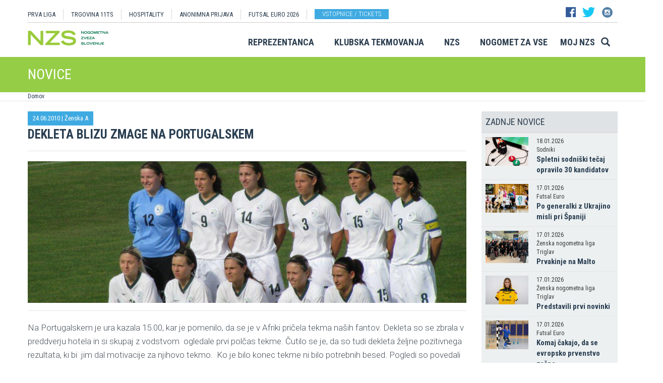

--- FILE ---
content_type: text/html
request_url: https://www.prvaliga.si/novica/Dekleta_blizu_zmage_na_Portugalskem?id=35374&id_objekta=1
body_size: 14555
content:

<!DOCTYPE html>
<html lang="en">
<head>
    <script>
        (function (h, o, t, j, a, r) {
            h.hj = h.hj || function () { (h.hj.q = h.hj.q || []).push(arguments) };
            h._hjSettings = { hjid: 3719557, hjsv: 6 };
            a = o.getElementsByTagName('head')[0];
            r = o.createElement('script'); r.async = 1;
            r.src = t + h._hjSettings.hjid + j + h._hjSettings.hjsv;
            a.appendChild(r);
        })(window, document, 'https://static.hotjar.com/c/hotjar-', '.js?sv=');
    </script>

    <script async src="https://www.googletagmanager.com/gtag/js?id=G-R5BTX2RV77"></script>
    <script>
        window.dataLayer = window.dataLayer || [];
        function gtag() { dataLayer.push(arguments); }
        gtag('js', new Date());

        gtag('config', 'G-R5BTX2RV77');
    </script>
    <!-- Google Tag Manager -->
    <script>(function (w, d, s, l, i) {
            w[l] = w[l] || []; w[l].push({
                'gtm.start':
                    new Date().getTime(), event: 'gtm.js'
            }); var f = d.getElementsByTagName(s)[0],
                j = d.createElement(s), dl = l != 'dataLayer' ? '&l=' + l : ''; j.async = true; j.src =
                    'https://www.googletagmanager.com/gtm.js?id=' + i + dl; f.parentNode.insertBefore(j, f);
        })(window, document, 'script', 'dataLayer', 'GTM-N65G3HBT');</script>
    <!-- End Google Tag Manager -->
    <meta charset="utf-8">
    <meta http-equiv="X-UA-Compatible" content="IE=edge">
    <meta name="viewport" content="width=device-width, initial-scale=1">
    <title>Dekleta blizu zmage na Portugalskem</title>
    

        <!-- Twitter Card data -->
        <meta name="twitter:card" content="summary_large_image">
        <meta name="twitter:site" content="@nzs_si">
        <meta name="twitter:title" content="Dekleta blizu zmage na Portugalskem">
        <meta name="twitter:description" content="Sino&#269;i se na zelenicah niso borili le reprezentanti, pa&#269; pa se je na Portugalskem v kvalifikacijah za SP merila tudi &#382;enska reprezentanca. Tekmo so z izidom 1:0 dobile gostiteljice. Avgusta &#269;aka &#381;i&#382;kove varovanke nova preizku&#353;nja, tokrat na Finskem.">
        <meta name="twitter:creator" content="@nzs_si">
        <!-- Twitter Summary card images must be at least 120x120px -->
        <meta name="twitter:image" content="https://www.prvaliga.si/Img/Arhiv/pic/novice/zenske.jpg"> 
        <!-- Open Graph data -->

        <meta property="og:title" content="Dekleta blizu zmage na Portugalskem"/>
        <meta property="og:type" content="sport"/>
        <meta property="og:image" content="https://www.prvaliga.si/Img/Arhiv/pic/novice/zenske.jpg"/>
        <meta property="og:url" content="https://www.prvaliga.si//novice/default.asp?id=35374&id_objekta=1"/>
        <meta property="og:site_name" content="www.prvaliga.si"/>
        <meta property="og:description" content="Sino&#269;i se na zelenicah niso borili le reprezentanti, pa&#269; pa se je na Portugalskem v kvalifikacijah za SP merila tudi &#382;enska reprezentanca. Tekmo so z izidom 1:0 dobile gostiteljice. Avgusta &#269;aka &#381;i&#382;kove varovanke nova preizku&#353;nja, tokrat na Finskem."/>
        <link rel="image_src" href="https://www.prvaliga.si/Img/Arhiv/pic/novice/zenske.jpg" />  
    
    <link href='https://fonts.googleapis.com/css?family=Roboto:400,300,700&subset=latin,latin-ext' rel='stylesheet' type='text/css'>
    <link href='https://fonts.googleapis.com/css?family=Roboto+Condensed:400,700,300&subset=latin,latin-ext' rel='stylesheet' type='text/css'>
    <link href='https://fonts.googleapis.com/css?family=Open+Sans:400,300,700&subset=latin,latin-ext' rel='stylesheet' type='text/css'>


    <link rel="stylesheet" type="text/css" href="../public/bundle_92ca6d30274e3ee23a1ae5ef79026f19.css">

    <!-- HTML5 shim and Respond.js for IE8 support of HTML5 elements and media queries -->
    <!--[if lt IE 9]>
        <script src="https://oss.maxcdn.com/html5shiv/3.7.2/html5shiv.min.js"></script>
        <script src="https://oss.maxcdn.com/respond/1.4.2/respond.min.js"></script>
        <![endif]-->
    <script src="../public/bundle_d466377ef8f52dcce53c4abb76bfca35.js"></script>
    <link rel="shortcut icon" href="/faviconNZS.ico">
    

    <script src="../src/js/include/jquery.mCustomScrollbar.concat.min.js"></script>
    <script src="../src/js/include/moment.min.js"></script>
    <script src="../src/js/include/datetime-moment.js"></script>

    

	<script defer src="https://my.vaven.co/loader.js?id=65ce9cbbbd9c4275a04027f8255818f2"></script>

    
		<script type="text/javascript">
			CoachEducation = {
			
					Education40: 3, 
					WaitingCounter40: 0,
					WaitingNum40: 3, 
					Education41: 4, 
					WaitingCounter41: 13,
					WaitingNum41: 40, 
					Education43: 0, 
					WaitingCounter43: 6,
					WaitingNum43: 6, 
					Education47: 0, 
					WaitingCounter47: 7,
					WaitingNum47: 7, 
					Education48: -4, 
					WaitingCounter48: 0,
					WaitingNum48: 5, 
					Education49: 11, 
					WaitingCounter49: 0,
					WaitingNum49: 5, 
					Education50: -1, 
					WaitingCounter50: 5,
					WaitingNum50: 5, 
					Education51: -2, 
					WaitingCounter51: 3,
					WaitingNum51: 5, 
					Education52: 0, 
					WaitingCounter52: 0,
					WaitingNum52: 5, 
					Education53: 22, 
					WaitingCounter53: 0,
					WaitingNum53: 5, 
					Education54: -2, 
					WaitingCounter54: 3,
					WaitingNum54: 5, 
					Education55: 17, 
					WaitingCounter55: 0,
					WaitingNum55: 5, 
					Education56: -4, 
					WaitingCounter56: 1,
					WaitingNum56: 5, 
					Education57: 0, 
					WaitingCounter57: 3,
					WaitingNum57: 7, 
					Education58: -5, 
					WaitingCounter58: 10,
					WaitingNum58: 40, 
					Education59: 0, 
					WaitingCounter59: 4,
					WaitingNum59: 5, 
					Education60: 0, 
					WaitingCounter60: 5,
					WaitingNum60: 5, 
					Education61: 11, 
					WaitingCounter61: 0,
					WaitingNum61: 5, 
					Education62: 0, 
					WaitingCounter62: 0,
					WaitingNum62: 5, 
					Education63: 0, 
					WaitingCounter63: 5,
					WaitingNum63: 5, 
					Education64: 0, 
					WaitingCounter64: 5,
					WaitingNum64: 5, 
					Education65: 0, 
					WaitingCounter65: 5,
					WaitingNum65: 5, 
					Education66: 0, 
					WaitingCounter66: 5,
					WaitingNum66: 5, 
					Education67: 0, 
					WaitingCounter67: 5,
					WaitingNum67: 5, 
					Education68: 0, 
					WaitingCounter68: 5,
					WaitingNum68: 5, 
					Education69: 0, 
					WaitingCounter69: 5,
					WaitingNum69: 5, 
					Education70: 0, 
					WaitingCounter70: 5,
					WaitingNum70: 5, 
					Education71: 6, 
					WaitingCounter71: 0,
					WaitingNum71: 5, 
					Education72: 25, 
					WaitingCounter72: 16,
					WaitingNum72: 40, 
					Education73: 30, 
					WaitingCounter73: 0,
					WaitingNum73: 5, 
			};

        $(function(){
			$(".education-widget").each(function () {
				var id = $(this).data("education");

				if(id) {
					$(this).html(CoachEducation["Education" + id] ?? "");
				}
			});

			$(".education-widget-queue").each(function () {
				var id = $(this).data("education");

				if(id) {
					$(this).html((CoachEducation["WaitingCounter" + id] ?? "") + "/" + (CoachEducation["WaitingNum" + id] ?? ""));
				}
			});
        });

		</script>
	



</head>
<body class="">
    <!-- Google Tag Manager (noscript) -->
    <noscript><iframe src="https://www.googletagmanager.com/ns.html?id=GTM-N65G3HBT" height="0" width="0" style="display:none;visibility:hidden"></iframe></noscript>
    <!-- End Google Tag Manager (noscript) -->

    


    <header class="container nzs hidden-print" id="menuContainer">
        <div class="clearfix">
            <!-- <div class="logo">
                <a href="../"><img class="logo" src="../images/logo.png" /></a>
            </div> -->
            <div class="menu">
                
                <div class="first-line clearfix" >

                    
                    <nav class="pull-left width-left" style="width: 80%">
                        <ul>
                            <li><a href="../prvaliga">PRVA LIGA</a>
                            <li><a href="https://11teamsports.si/c/slovenija">TRGOVINA 11TS </a>
                            <li><a href="../hospitality">HOSPITALITY</a>
                            <li><a target="_blank" href="https://anonimnaprijava.nzs.si/">ANONIMNA PRIJAVA</a>
                                                <li><a target="_blank" href="https://futsaleuro2026.nzs.si/">Futsal EURO 2026</a></li>

                                
                                    <li style="padding-left: 15px;"><a href="https://www.nzs.si/dokument.asp?id=694" class="btn btn-blue vstopnice text-uppercase">Vstopnice / tickets</a>
                                

                        </ul>
                    </nav>

                    
                    <div class="pull-right width-right hidden-xs" style="width:20%">
                        <div class="social-buttons">
                            <a href="https://www.facebook.com/NogometnazvezaSlovenije"><img src="../images/header_fb.png" /></a>
                            <a href="https://twitter.com/nzs_si"><img src="../images/header_tw.png" /></a>
                            <a href="https://www.instagram.com/nzs_si"><img src="../images/header_instagram1.png" /></a>
                        </div>
                        <div class="main-functions hidden">
                            <a class="lang" href="../#"><img src="../images/header_slo.png" /></a>
                            <button>MOJ NZS</button>
                        </div>
                    </div>
                </div>


                

                <div class="second-line clearfix" id="menuParent">
                    <div class="pull-left">
                        <a href="../"><img class="logoNZS" src="../images/logo2.png" /></a>
                    </div>

                    <nav class="pull-right">
                        <ul>
                            <span class="megaTriggers">
                            <li class=" hidden-xs"><a data-id="mega1" href="../novice/?id_skupine=1"> Reprezentanca</a></li><li class=" hidden-xs"><a data-id="mega2" href="../novice/?id_skupine=2"> Klubska tekmovanja</a></li><li class=" hidden-xs"><a data-id="mega3" href="../novice/?id_skupine=3"> NZS</a></li><li class=" hidden-sm hidden-xs"><a data-id="mega4" href="../novice/?id_skupine=4"> Nogomet za vse</a></li><li class=" hidden-sm hidden-xs"><a data-id="mega5" href="../Moj_NZS/Kontakt"> Moj NZS</a></li>
                            </span>
                            <li>
                                
    <div class="searchButton">
        <form class="search-forma" action="../iskanje.asp">
            <div class="input-group search-group-short" id="search-group">
                <input type="text" name="search" class="form-control" placeholder="Vnesite iskani niz" />
                <span class="input-group-btn">
                    <button class="btn search-button" type="button">
                        <i class="glyphicon glyphicon-search"></i>
                    </button>
                </span>
            </div>
        </form>
    </div>
    
                            </li>
                            <li><a class="megaHambFirst megaHamb visible-xs visible-sm"><i class="hand glyphicon glyphicon-menu-hamburger"></i></a></li>
                        </ul>
                    </nav>
                </div>
            </div>
        </div>
    </header>

    <div id="overlay hidden-print"></div>

    
    <div class="container-fluid slideMenu animated slideInDown hidden-print" id="scrollMenu">
        <div class="container">
            <div class="pull-left">
                
                    <a href="../"><img class="logoNZS img-responsive" style="max-width:260px;" src="../images/logo2.png" /></a>
                
            </div>

            <nav class="navSmall small-size-menu">
                    <ul>
                        <li><a data-id="megaHamb" class="megaHambFirst slider"><i class="hand glyphicon glyphicon-menu-hamburger"></i></a></li>
                    </ul>
            </nav>

            <nav class="megaTriggers nav navbar-nav pull-right full-size-menu">
            <ul>
                <li class=""><a data-id="mega1" href="../novice/?id_skupine=1"> Reprezentanca</a></li><li class=""><a data-id="mega2" href="../novice/?id_skupine=2"> Klubska tekmovanja</a></li><li class=""><a data-id="mega3" href="../novice/?id_skupine=3"> NZS</a></li><li class=""><a data-id="mega4" href="../novice/?id_skupine=4"> Nogomet za vse</a></li><li class=""><a data-id="mega5" href="../Moj_NZS/Kontakt"> Moj NZS</a></li>
                <div class="desna-skupina">
                    <button class="hidden">MOJ NZS</button>
                </div>
            </ul>
            </nav>

            <nav class="navSmall pull-right medium-size-menu">
                <ul>
                    <div class="megaTriggers">
                    <li class=""><a data-id="mega1" href="../novice/?id_skupine=1"> Reprezentanca</a></li><li class=""><a data-id="mega2" href="../novice/?id_skupine=2"> Klubska tekmovanja</a></li><li class=""><a data-id="mega3" href="../novice/?id_skupine=3"> NZS</a></li>
                    <li>
                        <div class="desna-skupina hidden">
                            <button>MOJ NZS</button>
                        </div>
                    </li>
                    </div>
                    <li><a class="megaHambFirst slider"><i class="hand glyphicon glyphicon-menu-hamburger"></i></a></li>
                </ul>
        </nav>
        </div>
    </div>
    
        <div class="megaMenu container" style="top:0px !important;">

            <nav id="mega1">
                <div class="row">
                    <div class="col-lg-8 col-sm-12">
                        <div class="row header">
                            <div class="col-sm-12">Moške reprezentance</div>
                        </div>
                        <div class="row body">
                            <div class="col-sm-3">
                                <div class="title"><a href="../reprezentanca/?id_menu=8">A REPREZENTANCA</a></div>
                                <ul class="hidden-xs">
                                    <li><a href="../reprezentanca/?id_menu=8">Igralci</a></li>
                                    <li><a href="../reprezentanca/?action=tekme&id_menu=11">Odigrane tekme</a></li>
                                    
                                    <li><a href="../Reprezentanca/Moske_reprezentance/A_reprezentanca/Kvalifikacije_za_SP_2026">Kvalifikacije za SP 2026</a></li>
                                    <li><a href="../Reprezentanca/Moske_reprezentance/A_reprezentanca/UNL_Liga_B_2024">UNL 2024</a></li>
                                    <li><a href="../reprezentanca/?action=statistika&id_menu=10">Statistika</a></li>
                                    <li><a href="../hospitality">Hospitality</a></li>
                                    <li><a href="../dokument.asp?id=694">Vstopnice</a></li>
                                </ul>
                                <br>
                                <div class="title"><a href="../reprezentanca/?id_menu=154">FUTSAL A</a></div>
                                <ul class="hidden-xs">
                                    <li><a href="../reprezentanca/?id_menu=154">Igralci</a></li>
                                    <li><a href="../reprezentanca/?action=tekme&id_menu=154">Odigrane tekme</a></li>
                                    <li><a href="../Reprezentanca/Moske_reprezentance/Futsal_A_reprezentanca/FUTSAL_EURO_2026">Futsal Euro 2026</a></li>
                                </ul>
                            </div>
                            <div class="col-sm-3">
                                <div class="title"><a href="../reprezentanca/?id_menu=811">B REPREZENTANCA</a></div>
                                <ul class="hidden-xs">
                                    <li><a href="../reprezentanca/?id_menu=811">Igralci</a></li>
                                    <li><a href="../reprezentanca/?action=tekme&id_menu=812">Odigrane tekme</a></li>
                                </ul>
                                <br>
                                <div class="title"><a href="../reprezentanca/?id_menu=106">U21</a></div>
                                <ul class="hidden-xs">
                                    <li><a href="../reprezentanca/?id_menu=106">Igralci</a></li>
                                    <li><a href="../Reprezentanca/Moske_reprezentance/U21/Strokovno_vodstvo">Strokovno vodstvo</a></li>
                                    <li><a href="../reprezentanca/?action=tekme&id_menu=121">Odigrane tekme</a></li>
                                    <li><a href="../Reprezentanca/Moske_reprezentance/U21/Kvalifikacije_za_EP_U21_2027">Kvalifikacije za EP 2027</a></li>
                                    <li><a href="../Reprezentanca/Moske_reprezentance/U21/EURO_U21_2025">Euro 2025</a></li>
                                </ul>
                                <br>
                                <div class="title"><a href="../reprezentanca/?id_menu=161">FUTSAL U21</a></div>
                                <ul class="hidden-xs">
                                    <li><a href="../reprezentanca/?id_menu=161">Igralci</a></li>
                                </ul>
                            </div>
                            <div class="col-sm-3">
                                <div class="title"><a href="../reprezentanca/?id_menu=129">U19</a></div>
                                <ul class="hidden-xs">
                                    <li><a href="../reprezentanca/?id_menu=129">Igralci</a></li>
                                    <li><a href="../Reprezentanca/Moske_reprezentance/U19/Strokovno_vodstvo">Strokovno vodstvo</a></li>
                                    <li><a href="../reprezentanca/?action=tekme&id_menu=132">Odigrane tekme</a></li>
                                </ul>
                                <br>
                                <div class="title"><a href="../reprezentanca/?id_menu=848">FUTSAL U19</a></div>
                                <ul class="hidden-xs">
                                    <li><a href="../reprezentanca/?id_menu=905">Igralci</a></li>
                                    <li><a href="../reprezentanca/?action=tekme&id_menu=905">Odigrane tekme</a></li>
                                    <!-- <li><a href="../reprezentanca/Moske_reprezentance/Futsal_U19/Futsal_EURO_U19">Futsal Euro U19 2023</a></li> -->

                                </ul>
                                <br>
                                <div class="title"><a href="../reprezentanca/?id_menu=139">U17</a></div>
                                <ul class="hidden-xs">
                                    <li><a href="../Reprezentanca/?id_menu=139">Igralci</a></li>
                                    <li><a href="../Reprezentanca/Moske_reprezentance/U17/Strokovno_vodstvo">Strokovno vodstvo</a></li>
                                    <li><a href="../Reprezentanca/?action=tekme&id_menu=143">Odigrane tekme</a></li>
                                    <!-- <li><a href="../Reprezentanca/Moske_reprezentance/U17/EURO_2023">Euro U17 2023</a></li> -->
                                </ul>
                            </div>
                            <div class="col-sm-3">
                                <div class="title"><a href="../Reprezentanca/Moske_reprezentance/U20/Strokovno_vodstvo">U20</a></div>
                                <div class="title"><a href="../reprezentanca/?id_menu=135">U18</a></div>
                                <div class="title"><a href="../reprezentanca/?id_menu=146">U16</a></div>
                                <div class="title"><a href="../reprezentanca/?id_menu=150">U15</a></div>
                            </div>
                        </div>
                    </div>
                    <div class="col-lg-4 col-sm-12">
                        <div class="row header">
                            <div class="col-sm-12">Ženske reprezentance</div>
                        </div>
                        <div class="row body">
                            <div class="divider hidden-xs hidden-md"></div>
                            <div class="col-sm-3 col-lg-6">
                                <div class="title"><a href="../reprezentanca/?id_menu=165">A REPREZENTANCA</a></div>
                                <ul class="hidden-xs">
                                    <li><a href="../reprezentanca/?id_menu=165">Igralke</a></li>
                                    <li><a href="../Reprezentanca/zenske_reprezentance/WA_reprezentanca/Strokovno_vodstvo">Strokovno vodstvo</a></li>
                                    <li><a href="../Reprezentanca/zenske_reprezentance/WA_reprezentanca/UWNL_LIGA_B">UWNL</a></li>

                                </ul>
                                <br>
                                <br>
                                <div class="title"><a href="../reprezentanca/?id_menu=862">Futsal WA </a></div>
                                <ul class="hidden-xs">
                                    <li><a href="../reprezentanca/?id_menu=862">Igralke</a></li>
                                </ul>
                            </div>

                            <div class="col-sm-3 col-lg-6">
                                <div class="title"><a href="../reprezentanca/?id_menu=172">U19</a></div>
                                <ul class="hidden-xs">
                                    <li><a href="../reprezentanca/?id_menu=172">Igralke</a></li>
                                    <li><a href="../Reprezentanca/zenske_reprezentance/WU19/Strokovno_vodstvo">Strokovno vodstvo</a></li>
                                </ul>
                                <div class="title"><a href="../reprezentanca/?id_menu=178">U17</a></div>
                                <ul class="hidden-xs">
                                    <li><a href="../reprezentanca/?id_menu=178">Igralke</a></li>
                                    <li><a href="../Reprezentanca/zenske_reprezentance/WU17/Strokovno_vodstvo">Strokovno vodstvo</a></li>
                                </ul>
                                <div class="title"><a href="../reprezentanca/?id_menu=184">U15</a></div>
                            </div>
                        </div>
                    </div>
                </div>
                <div class="row">
                    <div class="line col-xs-12"></div>
                </div>
            </nav>



            <nav id="mega2">
                <div class="row">
                    <div class="col-lg-9">
                        <div class="row body">
                            <div class="col-sm-4 col-lg-4">
                                <div class="title"><a href="../tekmovanja/?id_menu=315">Moška tekmovanja</a></div>
                                <ul class="hidden-xs">
                                    <li><a href="../prvaliga"> Prva liga Telemach</a></li>
                                    <li><a href="../tekmovanja/?id_menu=1081"> Pokal Pivovarna Union </a></li>
                                    <li><a href="../2SNL"> 2. SNL </a></li>
                                    <li><a href="../tekmovanja/?id_menu=258"> 3. SNL </a></li>
                                </ul>
                                <br>
                                <div class="title"><a href="../Klubska_tekmovanja/Slovenski_klubi_v_evropskih_pokalih/Moski">Mednarodna tekmovanja</a></div>
                                <ul class="hidden-xs">
                                    <li><a href="../Klubska_tekmovanja/Slovenski_klubi_v_evropskih_pokalih/Moski">Slovenski klubi v evropskih tekmovanjih</a></li>
                                </ul>

                            </div>
                            <div class="col-sm-4 col-lg-4">
                                <div class="title"><a href="../tekmovanja/?id_menu=337">Mladinska tekmovanja</a></div>
                                <ul class="hidden-xs">
                                    <li><a href="../tekmovanja/?id_menu=337"> 1. SML EON NextGen </a></li>
                                    <li><a href="../tekmovanja/?id_menu=354"> 1. SKL </a></li>
                                    <li><a href="../tekmovanja/?id_menu=403"> Mladinski pokal </a></li>
                                    <li><a href="../tekmovanja/?id_menu=1153"> Liga U15 </a></li>
                                </ul>
                                <br>
                                <div class="title"><a href="../Registracije">Registracije igralcev</a></div>
                                <ul class="hidden-xs">
                                    <li><a href="../Registracije">Registracije igralcev</a></li>
                                </ul>
                            </div>
                            <div class="col-sm-4 col-lg-4">
                                <div class="title"><a href="../tekmovanja/?id_menu=434">Ženska tekmovanja</a></div>
                                <ul class="hidden-xs">
                                    <li><a href="../1SZNL"> Ženska nogometna liga Triglav </a></li>
                                    <li><a href="../tekmovanja/?id_menu=434"> Ženski pokal Pivovarna Union 25/26 </a></li>
                                    <li><a href="../tekmovanja/?id_menu=475"> Liga DU17 </a></li>
                                    <li><a href="../tekmovanja/?id_menu=951"> Liga DU15 </a></li>
                                    <li><a href="../tekmovanja/?id_menu=492"> Liga DU13 </a></li>
                                </ul>
                            </div>
                        </div>
                    </div>
                    <div class="col-lg-3 col-sm-12">
                        <div class="row body">
                            <div class="divider hidden-xs hidden-md"></div>
                            <div class="col-sm-12">
                                <div class="title"><a href="../futsal">Futsal</a></div>
                                <ul class="hidden-xs">
                                    <li><a href="../1sfl"> 1. SFL </a></li>
                                    <li><a href="../tekmovanja/?id_menu=505"> Pokal Terme Olimia </a></li>
                                    <li><a href="../Klubska_tekmovanja/Futsal_Superpokal/Tekmovanje"> Superpokal </a></li>
                                    <li><a href="../tekmovanja/?id_menu=520"> Ostala tekmovanja futsal </a></li>
                                </ul>
                                <br>
                                <div class="title"><a href="../Klubska_tekmovanja/Licenciranje_klubov">Licenciranje</a></div>
                                <ul class="hidden-xs">
                                    <li><a href="../Klubska_tekmovanja/Licenciranje_klubov/Strategija">Strategija</a></li>
                                    <li><a href="../Klubska_tekmovanja/Licenciranje_klubov/Cilji">Cilji</a></li>
                                    <li><a href="../Klubska_tekmovanja/Licenciranje_klubov/Eticni_kodeks">Etični kodeks</a></li>
                                </ul>

                            </div>
                        </div>
                    </div>
                </div>
                <div class="row">
                    <div class="line col-xs-12"></div>
                </div>
            </nav>


            <nav id="mega3">
                <div class="row">
                    <div class="col-lg-12">
                        <div class="row body">
                            <div class="col-sm-3 col-lg-3">
                                <div class="title"><a href="../NZS/Predstavitev_NZS">Predstavitev NZS</a></div>
                                <ul class="hidden-xs">
                                    <li><a href="../NZS/Predstavitev_NZS/Organizacijska_struktura">Organizacijska struktura</a></li>
                                    <li><a href="../tekmovanja/?action=vsiKlubi&id_menu=35">Klubi  </a></li>
                                    <li><a href="../NZS/Predstavitev_NZS/Izvrsni_odbor">Izvršni odbor</a></li>
                                    <li><a href="../NZS/Predstavitev_NZS/Organi_in_komisije">Organi in komisije</a></li>
                                    <li><a href="../NZS/Predstavitev_NZS/Vodstvo">Vodstvo in zaposleni</a></li>
                                    <li><a href="../NZS/Predstavitev_NZS/Strategija_2020">Strategija 2025</a></li>
                                </ul>
                                <br>
                                <div class="title"><a href="../brdo">NNC Brdo</a></div>
                                <ul class="hidden-xs">
                                    <li><a href="../NZS/NNC_Brdo/sportni_kompleks">Športni kompleks</a></li>
                                    <li><a href="../NZS/NNC_Brdo/Upravna_stavba">Upravna stavba</a></li>
                                </ul>
                            </div>
                            <div class="col-sm-3 col-lg-3">
                                <div class="title"><a href="../NZS/Pregled">Integriteta in zaščita igre</a></div>
                                <ul class="hidden-xs">
                                    <li><a href="../NZS/Pregled">Pregled</a></li>
                                    <li><a href="../NZS/Integriteta_in_zascita_igre/Sporocilo_predsednika">Sporočilo predsednika</a></li>
                                    <li><a href="../NZS/Integriteta_in_zascita_igre/BFDS">BFDS</a></li>
                                    <li><a href="../NZS/Integriteta_in_zascita_igre/Izobrazevanje">Izobraževanje</a></li>
                                    <li><a href="../NZS/Integriteta_in_zascita_igre/Kodeks">Kodeks</a></li>
                                    <li><a target="_blank" href="https://anonimnaprijava.nzs.si/">Anonimna prijava</a></li>

                                </ul>
                                <!-- <br>
                                <div class="title"><a href="../100let">100 let NZS</a></div>
                                <ul class="hidden-xs">
                                    <li><a href="../100let">Zbiranje fotografij</a></li>
                                </ul> -->
                            </div>

                            <div class="col-sm-3 col-lg-3">
                                <div class="title"><a href="../tekmovanja/?action=dokumenti&id_tip=6&id_menu=76">Uradne objave</a></div>
                                <ul class="hidden-xs">
                                    <li><a href="../tekmovanja/?action=dokumenti&id_tip=6&id_menu=76">Obvestila</a></li>
                                    <li><a href="../tekmovanja/?action=dokumenti&id_tip=5&id_menu=77">Okrožnice </a></li>
                                    <li><a href="../tekmovanja/?action=delegiranjeSodnikov&id_menu=79">Delegiranje</a></li>
                                    <li><a href="../NZS/Uradne_objave/Predpisi_in_obrazci/NZS_predpisi">Predpisi in obrazci</a></li>
                                    <li><a href="../NZS/Uradne_objave/Sofinanciranje_infrastrukturnih_projektov_">Infrastruktura</a></li>
                                </ul>
                            </div>
                            <div class="col-sm-3 col-lg-3">
                                <div class="title"><a href="../sodniki">Sodniki</a></div>
                                <ul class="hidden-xs">
                                    <li><a href="../NZS/Sodniki/Predstavitev_ZNSS/Predsednik_ZNSS">Predstavitev ZNSS</a></li>
                                    <li><a href="../NZS/Sodniki/Sodniki/Liste_sodnikov">Liste sodnikov</a></li>
                                    <li><a href="../obrazci/postani_sodnik.asp?id_menu=1175">Postani sodnik</a></li>
                                </ul>
                                <br>
                                <div class="title"><a href="../trenerji">Trenerji</a></div>
                                <ul class="hidden-xs">
                                    <li><a href="../NZS/Trenerji/ZNTS/Predstavitev">ZNTS</a></li>
                                    <li><a href="../NZS/Trenerji/Usposabljanja">Usposabljanja NZS</a></li>
                                </ul>
                            </div>

                        </div>
                    </div>
                </div>
                <div class="row">
                    <div class="line col-xs-12"></div>
                </div>
            </nav>

            <nav id="mega4">
                <div class="row">
                    <div class="col-lg-12">
                        <div class="row body">
                            <div class="col-sm-3 col-lg-3">
                                <div class="title"><a href="../Nogomet_za_vse/Igrisce/Regijski_centri_MNZ">IGRIŠČE</a></div>
                                <ul class="hidden-xs">
                                    <li><a href="../Nogomet_za_vse/Igrisce/Regijski_centri_MNZ"> Regijski centri MNZ </a></li>
                                    <li><a href="../Nogomet_za_vse/Igrisce/Otroske_nogometne_sole"> Otroške nogometne šole </a></li>
                                    <li><a href="../Nogomet_za_vse/Igrisce/Festivali/zivi_svoje_sanje"> Festivali </a></li>
                                    <li><a href="../Nogomet_za_vse/Igrisce/Nogometni_razred_NZS"> Nogometni razred NZS </a></li>
                                    <li><a href="../Nogomet_za_vse/Igrisce/Dekliski_nogometni_oddelek"> Dekliški nogometni oddelek </a></li>
                                    <li><a href="../Nogomet_za_vse/Igrisce/Gimnazija_siska/Nogometni_oddelek/Kandidati_s_statusom_A"> Kandidati s statusom A </a></li>

                                </ul>
                            </div>
                            <div class="col-sm-3 col-lg-3">
                                <div class="title"><a href="../Nogomet_za_vse/Druzbena_odgovornost/Etika/Fair-play"> Družbena odgovornost </a></div>
                                <ul class="hidden-xs">
                                    <li><a href="../Nogomet_za_vse/Druzbena_odgovornost/Etika/Fair-play"> Etika </a></li>
                                    <li><a href="../Nogomet_za_vse/Druzbena_odgovornost/Mladi/Zascita_otrok"> Mladi </a></li>
                                    <li><a href="../Nogomet_za_vse/Druzbena_odgovornost/Socialno_ogrozeni/Mladinsko_zdravilisce_in_letovisce_RKS_Debeli_rtic"> Socialno ogroženi </a></li>
                                    <li><a href="../Nogomet_za_vse/Druzbena_odgovornost/Zdravje/Anti-doping"> Zdravje </a></li>
                                    <li><a href="../Spostuj"> Spoštuj </a></li>
                                </ul>
                            </div>
                            <div class="col-sm-3 col-lg-3">
                                <div class="title"><a href="../Nogomet_za_vse/Programi/Program_Nogomet_za_vse_2014-2018">Programi </a></div>
                                <ul class="hidden-xs">
                                    <li><a href="../Nogomet_za_vse/Programi/Program_Nogomet_za_vse_2019-2023">Program Nogometa za vse </a></li>
                                    <li><a href="../Nogomet_za_vse/Programi/Mladinski_program"> Mladinski program  </a></li>
                                    <li><a href="../Nogomet_za_vse/Programi/Kategorizacija_nogometnih_klubov"> Kategorizacija nogometnih klubov </a></li>
                                </ul>
                            </div>
                            
                        </div>
                    </div>
                </div>
                <div class="row">
                    <div class="line col-xs-12"></div>
                </div>
            </nav>


            <nav id="mega5">
                <div class="row">
                    <div class="col-lg-9 col-sm-12">
                        <div class="row header">
                            <div class="col-sm-12">Mediji NZS</div>
                        </div>
                        <div class="row body">
                            <div class="col-sm-3">
                                <div class="title"><a href="../dokument.asp?id=698">Mediji NZS</a></div>
                                <ul class="hidden-xs">
                                    <li><a target="_blank" href="https://www.facebook.com/NogometnazvezaSlovenije/">Facebook</a></li>
                                    <li><a target="_blank" href="https://twitter.com/nzs_si">Twitter</a></li>
                                    <li><a target="_blank" href="https://www.instagram.com/nzs_si/">Instagram -> NZS_si</a></li>
                                    <li><a target="_blank" href="https://www.snapchat.com/add/nzs_snap">Snapchat -> NZS_snap</a></li>
                                    <li><a target="_blank" href="https://www.youtube.com/user/nzssi">Youtube</a></li>
                                </ul>
                            </div>
                            <div class="col-sm-3">
                                <div class="title"><a href="../dokument.asp?id=698">Mediji NZS Nike store</a></div>
                                <ul class="hidden-xs">
                                    <li><a target="_blank" href="https://twitter.com/nzsnikestore">Twitter</a></li>
                                    <li><a target="_blank" href="https://www.instagram.com/nzsnikestore/">Instagram</a></li>
                                </ul>
                            </div>
                            <div class="col-sm-3">
                                <div class="title"><a href="../dokument.asp?id=698">Mediji PLT</a></div>
                                <ul class="hidden-xs">
                                    <li><a target="_blank" href="https://www.facebook.com/prvaligaslovenija/">Facebook</a></li>
                                    <li><a target="_blank" href="https://twitter.com/prvaligasi">Twitter</a></li>
                                    <li><a target="_blank" href="https://www.youtube.com/user/prvaligats">Youtube</a></li>
                                </ul>
                            </div>
                            <div class="col-sm-3">
                                <div class="title"><a href="../dokument.asp?id=698">Mediji Futsal</a></div>
                                <ul class="hidden-xs">
                                    <li><a target="_blank" href="https://www.facebook.com/Futsalsi-92623307846/?ref=search">Facebook</a></li>
                                    <li><a target="_blank" href="https://twitter.com/futsalsi">Twitter</a></li>
                                    <li><a target="_blank" href="https://www.youtube.com/user/futsalsi">Youtube</a></li>
                                </ul>
                            </div>
                        </div>
                    </div>
                    <div class="col-lg-3 col-sm-12">
                        <div class="row header">
                            <div class="col-sm-12">MOJ NZS</div>
                        </div>
                        <div class="row body">
                            <div class="divider hidden-xs hidden-md"></div>
                            <div class="col-sm-12 col-lg-12">
                                <ul class="hidden-xs">
                                    <li><a href="../dokument.asp?id=693">Kontakt</a></li>
                                    <li><a href="../dokument.asp?id=694">Vstopnice</a></li>
                                    <li><a href="../dokument.asp?id=695">E-novice</a></li>
                                    <li><a href="../mojNZS?vloga=novinar">Novinarsko središče</a></li>
                                    
                                    <li><a href="../mojNZS?vloga=prostovoljec">Prostovoljci</a></li>
                                    
                                    <li><a href="../NavijaskaSkupnost">Prijavnica Biti Kot Eno</a></li>
                                    
                                    <li><a href="../mojNZS?vloga=navijac">Navijaška skupnost</a></li>
                                    
                                    <li><a href="../dokument.asp?id=697">Regista NZS</a></li>
                                    <li><a href="../Varstvo_podatkov">Varstvo podatkov</a></li>

                                </ul>
                            </div>
                        </div>
                    </div>
                </div>
                <div class="row">
                    <div class="line col-xs-12"></div>
                </div>
            </nav>

            
        </div>


    <div class="mobileMenu" id="megaHambFirstNav">
        <nav>
            <div class="title">MENI
                <div onclick="$('#megaHambFirstNav').removeClass('visible')" class="closeMenu hand"><i class="glyphicon glyphicon-remove"></i></div>
            </div>
            <div class="nalaganje" data-path="../" data-globina="0" data-id="megaHambFirstNav" data-menu=""><span class="glyphicon glyphicon-refresh gly-spin"></span> Nalaganje...</div>
            
        </nav>
    </div>
    
    <div class="hidden-print menuBanner ">
        <div class="container">
            NOVICE
        </div>
    </div>
    
    <div class="menuNavigation">
        <div class="container">
            <ol class="navigation"><li><a href="../">Domov</a></li></ol>
        </div>
    </div>
    
    <div class="container userHtml">    

        <div class="row">
            <div class="col-md-9 novicaHead">
                <div class="top">
                    <div class="tip color1">24.06.2010 | <a style="color:#fff;text-decoration:none;" href="../novice/?id_tip=11&id_objekta=1">Ženska A</a></div>
                    <div class="title">Dekleta blizu zmage na Portugalskem</div>            
                </div>    
                
                    <div class="slika">
                        <img class="img-responsive " src="../Img/Arhiv/pic/novice/zenske.jpg">
                    </div>          
                <p>Na Portugalskem je ura kazala  15.00, kar je pomenilo, da se je v Afriki pričela tekma naših fantov.  Dekleta so se zbrala v preddverju hotela in si skupaj z vodstvom   ogledale prvi polčas tekme. Čutilo se je, da so tudi dekleta željne  pozitivnega rezultata, ki bi  jim dal motivacije za njihovo tekmo.   Ko je bilo konec tekme ni bilo potrebnih besed. Pogledi so povedali  vse. Takrat se je pričelo tudi za njih. Ob prepevanju  slovenske himne, so se nam vsem orosile oči.</p>
<p>V prvi postavi so pričele: S.Čevnik,  K.Povh, K.Nežmah, A.Milkovič, M.Zver, M.Benak, S.Maleševič, N.Golob,  A.Milenkovič, T.Vrabel, T.Tibaut.</p>
<p>Rezervna klop: M.Bokan, K.Erman, D.Čonč,  J.Horvat, F.Salkunič, A.Krznarič, S.Špur</p>
<p>SLOVENIJA : PORTUGALSKA 0:1</p>
<p><strong>Darko  Žižek, selektor: </strong>"Kljub porazu sem zadovoljen  z prikazanim, saj so dekleta  taktično odigrale zelo dobro. Menim, da smo zamudili veliko priložnost za presenečenje  . V drugem polčasu smo bili boljši od nasprotnic in imeli tudi nekaj  izjemnih priložnosti za zadetek. V vsakem primeru bi si dekleta zaslužila  najmanj neodločen rezultat. Dekletom vse čestitke za prikazano igro  in fenomenalno borbenost!"</p>
<p>Dekleta čaka v mesecu avgustu še  zadnja kvalifikacijska tekma za uvrstitev na svetovno prvenstvo, ki  bo od 26.6.2011 do 17.7.2011 v Nemčiji. Tekmo bodo igrale  25.8.2010 na Finskem.</p>
            </div>
            <div class="hidden-xs hidden-sm col-md-3">
                
    <table class="table sideTableNovice small table-hover">
        <thead>
        <tr>
            <th colspan="2">ZADNJE NOVICE</th>   
        </tr>
        </thead>   
        <tbody> 
        
            <tr onclick="location.href='../novica/Sodniski_tecaj_preko_spleta_z_E-ucenjem_opravilo_30_kandidatov_?id=62477&id_objekta=1'" class="hand">
                <td><img src="../Img/Novice/2024_2025/UEFA VAR Room Shoot (6).jpg"></td>
                <td>
                    <div class="datum">18.01.2026</div>
                    <div class="tip">Sodniki</div>
                    <div class="title">Spletni sodniški tečaj opravilo 30 kandidatov </div>
                </td>
            </tr>
            
            <tr onclick="location.href='../novica/Po_generalki_z_Ukrajino_misli_pri_Spaniji?id=62476&id_objekta=1'" class="hand">
                <td><img src="../Img/Novice/2025_2026/foto02.jpg"></td>
                <td>
                    <div class="datum">17.01.2026</div>
                    <div class="tip">Futsal Euro</div>
                    <div class="title">Po generalki z Ukrajino misli pri Španiji</div>
                </td>
            </tr>
            
            <tr onclick="location.href='../novica/Prvakinje_na_Malto?id=62475&id_objekta=1'" class="hand">
                <td><img src="../Img/Novice/2025_2026/1960SZNLZNKMura.jpg"></td>
                <td>
                    <div class="datum">17.01.2026</div>
                    <div class="tip">Ženska nogometna liga Triglav</div>
                    <div class="title">Prvakinje na Malto</div>
                </td>
            </tr>
            
            <tr onclick="location.href='../novica/Predstavili_prvi_novinki?id=62473&id_objekta=1'" class="hand">
                <td><img src="../Img/Novice/2025_2026/1960SZNLZNKRadomljeBozicPia.jpg"></td>
                <td>
                    <div class="datum">17.01.2026</div>
                    <div class="tip">Ženska nogometna liga Triglav</div>
                    <div class="title">Predstavili prvi novinki</div>
                </td>
            </tr>
            
            <tr onclick="location.href='../novica/Komaj_cakajo,_da_se_evropsko_prvenstvo_zacne?id=62471&id_objekta=1'" class="hand">
                <td><img src="../Img/Novice/2025_2026/1960AAPecekMarko (1).jpg"></td>
                <td>
                    <div class="datum">17.01.2026</div>
                    <div class="tip">Futsal Euro</div>
                    <div class="title">Komaj čakajo, da se evropsko prvenstvo začne</div>
                </td>
            </tr>
            
        </tbody>
    </table>
    
            </div>
        </div>
    </div>
    <div class="container">  
    
<div class="container">
    <div class="ObjDivider "></div>
</div>

<div class="objNewsSlider container">
    <h1>SORODNE NOVICE</h1>
     <div class="wrapper">
        <div class="prevPage"></div>
        <div class="nextPage"></div>

        <div class="frame">
            <ul class="slidee">
                
                <li class="hand" onclick="location.href='../novica/Ponosni,_kako_dalec_smo_prisli,_a_tu_se_zgodba_ne_sme_koncati?id=62401&id_landing=&id_objekta=1';">
                    <div class="img">
                        <a href="../novica/Ponosni,_kako_dalec_smo_prisli,_a_tu_se_zgodba_ne_sme_koncati?id=62401&id_landing=&id_objekta=1">
                            <img src="../_cache/Img/Novice/2025_2026/1740513204-mm2-3389-1740512909864.jpg">
                        </a>
                        <div class="top">
                            <div class="color1">01.01.2026 | Ženska A</div>
                        </div>
                    </div>

                    <div class="title">Ponosni, kako daleč smo prišli, a tu se zgodba ne sme končati</div>
                    <div class="text">Ženska članska nogometna reprezentanca je pod taktirko selektorja Saše Kolmana s svojimi igrami in uspehi zaznamovala leto 2025. Slovenke so se v UEFA Ligi narodov iz lige B zavihtele med evropske izbranke, med 16 najboljših. Poleti je našo reprezentanco v goste povabila svetovna velesila Avstralija, jesen pa je minila v znamenju žreba kvalifikacij za svetovno prvenstvo 2027.</div>
                </li>
                
                <li class="hand" onclick="location.href='../novica/Kaja_Erzen_v_elitnem_klubu_100?id=62358&id_landing=&id_objekta=1';">
                    <div class="img">
                        <a href="../novica/Kaja_Erzen_v_elitnem_klubu_100?id=62358&id_landing=&id_objekta=1">
                            <img src="../_cache/Img/Novice/2025_2026/Erzen_1761572658-mm1.jpg">
                        </a>
                        <div class="top">
                            <div class="color1">19.12.2025 | Ženska A</div>
                        </div>
                    </div>

                    <div class="title">Kaja Eržen v elitnem klubu 100</div>
                    <div class="text">Na tekmi UEFA Lige narodov proti Turčiji v Ljubljani je 100. nastop v reprezentančnem dresu zabeležila nepogrešljiva članica slovenske ženske reprezentance Kaja Eržen.</div>
                </li>
                
                <li class="hand" onclick="location.href='../novica/Z_dobrim_vtisom_s_Poljske?id=62286&id_landing=&id_objekta=1';">
                    <div class="img">
                        <a href="../novica/Z_dobrim_vtisom_s_Poljske?id=62286&id_landing=&id_objekta=1">
                            <img src="../_cache/Img/Novice/2025_2026/1960WAPOLSLO00.jpg">
                        </a>
                        <div class="top">
                            <div class="color1">28.11.2025 | Ženska A</div>
                        </div>
                    </div>

                    <div class="title">Z dobrim vtisom s Poljske</div>
                    <div class="text">Slovenska ženska nogometna reprezentanca je odigrala še zadnjo tekmo v tem koledarskem letu. V Gdansku se je na prijateljski tekmi pomerila s Poljsko in izgubila z 0:1 (0:1). Varovanke selektorja Saše Kolmana so pustile dober vtis.</div>
                </li>
                
                <li class="hand" onclick="location.href='../novica/Danes_s_Poljsko?id=62279&id_landing=&id_objekta=1';">
                    <div class="img">
                        <a href="../novica/Danes_s_Poljsko?id=62279&id_landing=&id_objekta=1">
                            <img src="../_cache/Img/Novice/2025_2026/1960WASLOSRB01 (1).jpg">
                        </a>
                        <div class="top">
                            <div class="color1">28.11.2025 | Ženska A</div>
                        </div>
                    </div>

                    <div class="title">Danes s Poljsko</div>
                    <div class="text">Ženska članska reprezentanca se bo danes na Poljskem ob 17.45 pomerila z domačo reprezentanco. Prenos tekme bo na Šport TV.</div>
                </li>
                
                <li class="hand" onclick="location.href='../novica/S_Poljsko_koncujejo_uspesno_leto?id=62277&id_landing=&id_objekta=1';">
                    <div class="img">
                        <a href="../novica/S_Poljsko_koncujejo_uspesno_leto?id=62277&id_landing=&id_objekta=1">
                            <img src="../_cache/Img/Novice/2025_2026/1960WASLOSRB06 (1).jpg">
                        </a>
                        <div class="top">
                            <div class="color1">27.11.2025 | Ženska A</div>
                        </div>
                    </div>

                    <div class="title">S Poljsko končujejo uspešno leto</div>
                    <div class="text">To bo druga medsebojna tekma reprezentanc, ki na Fifini jakostni lestvici zasedata 26. (Poljska) in 38. mesto (Slovenija). Ekipi sta doslej odigrali le eno tekmo – leta 2016 se je veselila Slovenija.</div>
                </li>
                
                <li class="hand" onclick="location.href='../novica/Primeren_test_ob_koncu_leta?id=62272&id_landing=&id_objekta=1';">
                    <div class="img">
                        <a href="../novica/Primeren_test_ob_koncu_leta?id=62272&id_landing=&id_objekta=1">
                            <img src="../_cache/Img/Novice/2025_2026/1960WASLOSRB03.jpg">
                        </a>
                        <div class="top">
                            <div class="color1">26.11.2025 | Ženska A</div>
                        </div>
                    </div>

                    <div class="title">Primeren test ob koncu leta</div>
                    <div class="text">Slovenska ženska članska reprezentanca je na Poljskem, kjer jo v petek, 28.11., ob 17.45 čaka pripravljalna tekma z domačinkami.</div>
                </li>
                
                <li class="hand" onclick="location.href='../novica/V_petek_s_Poljsko?id=62254&id_landing=&id_objekta=1';">
                    <div class="img">
                        <a href="../novica/V_petek_s_Poljsko?id=62254&id_landing=&id_objekta=1">
                            <img src="../_cache/Img/Novice/2025_2026/1960WASLOSRB08.jpg">
                        </a>
                        <div class="top">
                            <div class="color1">24.11.2025 | Ženska A</div>
                        </div>
                    </div>

                    <div class="title">V petek s Poljsko</div>
                    <div class="text">Z zadnjo reprezentančno akcijo v letu 2025 pričenja ženska članska reprezentanca. Varovanke selektorja Saše Kolmana bodo leto sklenile na Poljskem. V petek, 28.11., bodo v Gdansku odigrale pripravljalno tekmo s Poljsko.</div>
                </li>
                
                <li class="hand" onclick="location.href='../novica/Znan_seznam_clanic_za_tekmo_s_Poljsko?id=62190&id_landing=&id_objekta=1';">
                    <div class="img">
                        <a href="../novica/Znan_seznam_clanic_za_tekmo_s_Poljsko?id=62190&id_landing=&id_objekta=1">
                            <img src="../_cache/Img/Novice/2025_2026/1960WASLOSRB12.jpg">
                        </a>
                        <div class="top">
                            <div class="color1">14.11.2025 | Ženska A</div>
                        </div>
                    </div>

                    <div class="title">Znan seznam članic za tekmo s Poljsko</div>
                    <div class="text">Pred žensko člansko nogometno reprezentanco je prijateljska tekma na Poljskem. Z gostiteljicami se bodo naše nogometašice pomerile v petek, 28. 11., ob 17.45 v Gdansku. Selektor Saša Kolman je razkril seznam igralk, na katere računa.</div>
                </li>
                
                <li class="hand" onclick="location.href='../novica/Trije_goli_Maje_Sternad,_zadeli_tudi_Agrez_in_Golob?id=62142&id_landing=&id_objekta=1';">
                    <div class="img">
                        <a href="../novica/Trije_goli_Maje_Sternad,_zadeli_tudi_Agrez_in_Golob?id=62142&id_landing=&id_objekta=1">
                            <img src="../_cache/Img/Novice/2025_2026/1960WASternadMaja.jpg">
                        </a>
                        <div class="top">
                            <div class="color1">06.11.2025 | Ženska A</div>
                        </div>
                    </div>

                    <div class="title">Trije goli Maje Sternad, zadeli tudi Agrež in Golob</div>
                    <div class="text">Po reprezentančni akciji so se naše nogometašice vrnile v klube, kjer nadaljujejo z dobrimi predstavami.</div>
                </li>
                
                <li class="hand" onclick="location.href='../novica/Slovenija_dobila_tekmice_za_kvalifikacije_SP_2027?id=62129&id_landing=&id_objekta=1';">
                    <div class="img">
                        <a href="../novica/Slovenija_dobila_tekmice_za_kvalifikacije_SP_2027?id=62129&id_landing=&id_objekta=1">
                            <img src="../_cache/Img/Novice/2025_2026/1960ZrebKVSP2027 01.jpg">
                        </a>
                        <div class="top">
                            <div class="color1">04.11.2025 | Ženska A</div>
                        </div>
                    </div>

                    <div class="title">Slovenija dobila tekmice za kvalifikacije SP 2027</div>
                    <div class="text">V Nyonu, na sedežu Evropske nogometne zveze (UEFA), je potekal žreb kvalifikacij za žensko člansko svetovno prvenstvo, ki bo leta 2027 v Braziliji. Slovenija, ki je prvič v zgodovini del elitne Lige A, bo igrala v skupini A4 skupaj z Nemčijo, Norveško in Avstrijo.</div>
                </li>
                
            </ul>
        </div>
    </div>
    
    <button onclick="location.href='../novice/?id_objekta=1'" class="pull-right">arhiv novic</button>
    
</div>

<script>
$(function () {
    $('.objNewsSlider .frame').each(function () {

        console.log('sly');

        /*
        var $wrap = $(this).closest(".wrapper");
        $(this).sly({
            horizontal: 1,
            itemNav: 'basic',
            smart: 1,
            activateOn: 'click',
            mouseDragging: 1,
            touchDragging: 1,
            releaseSwing: 1,
            startAt: 0,
            scrollBy: 1,
            speed: 300,
            elasticBounds: 1,
            easing: 'swing',
            dragHandle: 1,
            dynamicHandle: 1,
            clickBar: 1,
            pauseOnHover: 1,
            prevPage: $wrap.find('.prevPage'),
            nextPage: $wrap.find('.nextPage')

        });
        */


    });
});
</script>


<div class="container">
    <div class="ObjDivider "></div>
</div>

<div class="container">
    <h1>DELI NA</h1>
    <div class="objSocialButtons hidden-sm hidden-xs hidden-md">
        <a onclick="window.open('http://www.facebook.com/sharer.php?u=' + document.location, '_blank', 'height=450,width=550');;return false;" href="#">
            <img src="../images/gumb_fb.png"></a>
        <a onclick="window.open('https://twitter.com/share?text=' + encodeURIComponent(document.title) + '&url=' + document.location, '_blank', 'height=450,width=550');;return false;" href="#">
            <img src="../images/gumb_tw.png"></a>
        <a onclick="window.open('https://plus.google.com/share?url=' + document.location, '_blank', 'height=450,width=550');;return false;" href="#">
            <img src="../images/gumb_google.png"></a>
        <a onclick="window.open('http://pinterest.com/pinthis?url=' + document.location, '_blank', 'height=450,width=550');;return false;" href="#">
            <img src="../images/gumb_pintereset.png"></a>
        <a onclick="window.location = 'mailto:?to=&subject=www.nzs.si: ' + document.title + '&body=' + '' + ' www.nzs.si.%0D%0A%0D%0A' + document.title + '%0D%0A' + window.location;;return false;" href="#">
            <img src="../images/gumb_email.png"></a>
    </div>
    <div class="objSocialButtonsSM hidden-lg hidden-xs hidden-sm">
        <a onclick="window.open('http://www.facebook.com/sharer.php?u=' + document.location, '_blank', 'height=450,width=550');;return false;" href="#">
            <img src="../images/gumb_fb_md.png"></a>
        <a onclick="window.open('https://twitter.com/share?text=' + encodeURIComponent(document.title) + '&url=' + document.location, '_blank', 'height=450,width=550');;return false;" href="#">
            <img src="../images/gumb_tw_md.png"></a>
        <a onclick="window.open('https://plus.google.com/share?url=' + document.location, '_blank', 'height=450,width=550');;return false;" href="#">
            <img src="../images/gumb_google_md.png"></a>
        <a onclick="window.open('http://pinterest.com/pinthis?url=' + document.location, '_blank', 'height=450,width=550');;return false;" href="#">
            <img src="../images/gumb_pintereset_md.png"></a>
        <a honclick="window.location = 'viber://forward?text=' + window.location;;return false;" ref="#">
            <img src="../images/gumb_viber_md.png"></a>
        <a onclick="window.location = 'whatsapp://send?text=' + window.location;;return false;" href="#">
            <img src="../images/gumb_whatsapp_md.png"></a>
        <a onclick="window.location = 'mailto:?to=&subject=www.nzs.si: ' + document.title + '&body=' + '' + ' www.nzs.si.%0D%0A%0D%0A' + document.title + '%0D%0A' + window.location;;return false;" href="#">
            <img src="../images/gumb_email_md.png"></a>
    </div>
    <div class="objSocialButtonsXS hidden-lg hidden-md">
        <a onclick="window.open('http://www.facebook.com/sharer.php?u=' + document.location, '_blank', 'height=450,width=550');;return false;" href="#">
            <img src="../images/gumb_fb_sm.png"></a>
        <a onclick="window.open('https://twitter.com/share?text=' + encodeURIComponent(document.title) + '&url=' + document.location, '_blank', 'height=450,width=550');;return false;" href="#">
            <img src="../images/gumb_tw_sm.png"></a>
        <a onclick="window.open('https://plus.google.com/share?url=' + document.location, '_blank', 'height=450,width=550');;return false;" href="#">
            <img src="../images/gumb_google_sm.png"></a>
        <a onclick="window.open('http://pinterest.com/pinthis?url=' + document.location, '_blank', 'height=450,width=550');;return false;" href="#">
            <img src="../images/gumb_pintereset_sm.png"></a>
        <a onclick="window.location = 'viber://forward?text=' + window.location;;return false;" href="#">
            <img src="../images/gumb_viber_sm.png"></a>
        <a onclick="window.location = 'whatsapp://send?text=' + window.location;;return false;" href="#">
            <img src="../images/gumb_whatsapp_sm.png"></a>
        <a onclick="window.location = 'sms:?&body=' + window.location;;return false;" href="#">
            <img src="../images/gumb_sms_sm.png"></a>
        <a onclick="window.location = 'mailto:?to=&subject=www.nzs.si: ' + document.title + '&body=' + '' + ' www.nzs.si.%0D%0A%0D%0A' + document.title + '%0D%0A' + window.location;;return false;" href="#">
            <img src="../images/gumb_email_sm.png"></a>
    </div>

</div>

    </div>
    

	<footer class="hidden-print">
        <div class="container">
            <style>
                footer .sponzorji img {
                    height:40px!important;
                }

            </style>

            
		        <div class="row copyright">
                    <div class="col-md-8">
			            Copyright © 2026 | Nogometna zveza Slovenije | Predoslje 40a, 4000 Kranj | Tel.: 04 27 59 400, faks: 04 27 59 456 | Piškotki | <a href="/shop?action=pogoji">Pogoji poslovanja | <a href="/Varstvo_podatkov">Varstvo podatkov</a>
                    </div>
                    <div class="col-md-4 text-right">
			            Izdelava spletnih strani: <a href="http://www.mojdenar.si" target="_blank">Mojdenar IT</a> & <a href="http://www.novolon.com" target="_blank">Novolon</a>
                    </div>
		        </div>
            </div>
	</footer>
    

    <script>
        Settings = {
            
        }
    </script>


    <style>
        .modal {
            background-color: rgba(0, 0, 0, 0.50)!important;
            -webkit-tap-highlight-color: rgba(0, 0, 0, 0.25)!important;
        }

        .modal .modal-dialog {
            max-width:750px;
            width:auto;
        }

        .modal .dot {
                position:absolute;
                top:-12px;
                right:-12px;
                padding-left:8px;
                padding-top:2px;
        }

        .modal .dot button {
                float:none;
                color:#000000;
        }

            .modal .container-fluid {
                position:relative;
            }

        .dot {
            height: 25px;
            width: 25px;
            background-color: #fff;
            border-radius: 50%;
            display: inline-block;
        }
    </style>




    <div class="modal fade" id="popModal" role="dialog" >
        <div class="modal-dialog" role="document" style="max-width: 600px;margin:60px auto;">

            <div style="position:relative;" class="modal-popup-content">

                
                    <img src='/Img/Popupi/2022_cestitka_web.png'         class="img-responsive">
                

                <!-- <a href="#">
                    <button class="btn btn-green detail-btn" style="position: absolute; bottom: 15px; left: 0; right: 0; margin: auto;  background: #fff;
                    color: #3b425f;
                    font-size: 18px;
                    padding: 8px 30px;
                    text-transform: uppercase;
                    min-width: 150px;
                    border-radius: 0;"> Več informacij
                    </button>
                </a> -->
            </div>
            <!-- <div style="background-color: black;text-align:center;">
                    <button class="middle" onclick="location.href='../?p=1'" style="margin:20px 0;">NADALJUJ NA NZS.si</button>
            </div> --><div class="modal fade" id="popModal" role="dialog">
        <div class="modal-dialog" role="document" style="max-width: 550px;margin:60px auto;">

            <div style="position:relative;">
                <a href="https://www.cts.eventim.si/campaign/uefaunder21">
                    <img src="/Img/Popupi/UEFA_Digital_1b-01.jpg" class="img-responsive">
                </a>
                <!-- <a href="#">
                    <button class="btn btn-green detail-btn" style="position: absolute; bottom: 15px; left: 0; right: 0; margin: auto;  background: #fff;
                    color: #3b425f;
                    font-size: 18px;
                    padding: 8px 30px;
                    text-transform: uppercase;
                    min-width: 150px;
                    border-radius: 0;"> Več informacij
                    </button>
                </a> -->
            </div>
            <!-- <div style="background-color: black;text-align:center;">
                    <button class="middle" onclick="location.href='../?p=1'" style="margin:20px 0;">NADALJUJ NA NZS.si</button>
            </div> -->
            <!-- <div style="position:relative;"></div> -->
            <!-- <img src="/Img/Landing_page/modal-desna.jpg" class="img-responsive"> -->
            <!-- <a href="https://under21.nzs.si"> -->
            <!-- <button class="btn btn-green detail-btn" style="position: absolute; bottom: 15px; left: 0; right: 0; margin: auto;  background: #fff;
                    color: #3b425f;
                    font-size: 18px;
                    padding: 8px 30px;
                    text-transform: uppercase;
                    min-width: 150px;
                    border-radius: 0;"> Več informacij
                    </button>

                </a> -->

                <span class="dot">
                    <button type="button" class="close" data-dismiss="modal" aria-label="Close">
                        ×
                    </button>
                </span>
            </div>
        </div>
            <!-- <div style="position:relative;"></div> -->
            <!-- <img src="/Img/Landing_page/modal-desna.jpg" class="img-responsive"> -->
            <!-- <a href="https://under21.nzs.si"> -->
            <!-- <button class="btn btn-green detail-btn" style="position: absolute; bottom: 15px; left: 0; right: 0; margin: auto;  background: #fff;
                    color: #3b425f;
                    font-size: 18px;
                    padding: 8px 30px;
                    text-transform: uppercase;
                    min-width: 150px;
                    border-radius: 0;"> Več informacij
                    </button>

                </a> -->

                <span class="dot">
                    <button type="button" class="close" data-dismiss="modal" aria-label="Close">
                        &times;
                    </button>
                </span>
            </div>
        </div>
    </div>

    



  <!-- <h1> 0  </h1> -->
    
    <script>
      (function(i,s,o,g,r,a,m){i['GoogleAnalyticsObject']=r;i[r]=i[r]||function(){
      (i[r].q=i[r].q||[]).push(arguments)},i[r].l=1*new Date();a=s.createElement(o),
      m=s.getElementsByTagName(o)[0];a.async=1;a.src=g;m.parentNode.insertBefore(a,m)
      })(window,document,'script','https://www.google-analytics.com/analytics.js','ga');

      ga('create', 'UA-1165667-2', 'auto');
      ga('require', 'linker');
      
      ga('linker:autoLink', ['nzs.si', 'prvaliga.si', 'futsal.si', 'poslovniklubnzs.si', 'znss.si']);
      ga('send', 'pageview');

    </script>
    
    <!-- Facebook Pixel Code -->
    <script>
    !function(f,b,e,v,n,t,s)
    {if(f.fbq)return;n=f.fbq=function(){n.callMethod?
    n.callMethod.apply(n,arguments):n.queue.push(arguments)};
    if(!f._fbq)f._fbq=n;n.push=n;n.loaded=!0;n.version='2.0';
    n.queue=[];t=b.createElement(e);t.async=!0;
    t.src=v;s=b.getElementsByTagName(e)[0];
    s.parentNode.insertBefore(t,s)}(window,document,'script',
    'https://connect.facebook.net/en_US/fbevents.js');
    fbq('init', '358322138432828');
    fbq('track', 'PageView');
    </script>
    <noscript>
    <img height="1" width="1"
    src="https://www.facebook.com/tr?id=358322138432828&ev=PageView
    &noscript=1"/>
    </noscript>
    <!-- End Facebook Pixel Code -->
    

    <!-- <script type="text/javascript" src="//downloads.mailchimp.com/js/signup-forms/popup/embed.js" data-dojo-config="usePlainJson: true, isDebug: false"></script><script type="text/javascript">require(["mojo/signup-forms/Loader"], function (L) { L.start({ "baseUrl": "mc.us8.list-manage.com", "uuid": "9b38887c4193ff3a2edde6493", "lid": "57d4162a40" }) })</script> -->


    </body>

</html>

